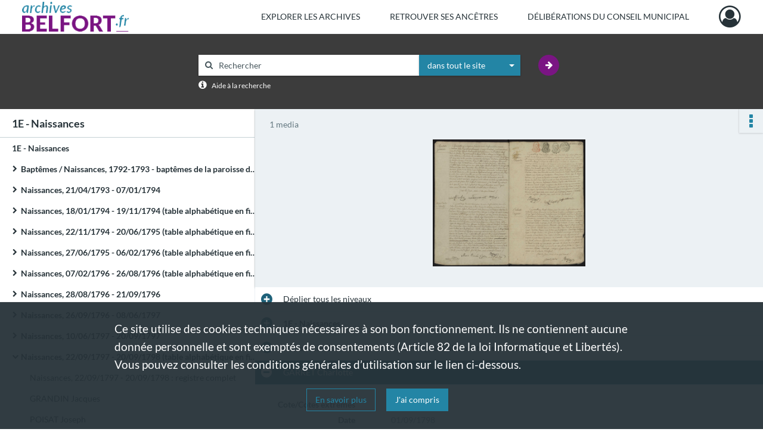

--- FILE ---
content_type: text/html; charset=UTF-8
request_url: https://archives.belfort.fr/ark:/50960/zbfh3925s807
body_size: 6123
content:
<!DOCTYPE html>
<html lang="fr">
    <head data-captcha="hcaptcha">
                    

    <!-- Matomo -->
    <script type="text/javascript">
        var _paq = _paq || [];

        /* This code come from https://www.cnil.fr/sites/default/files/typo/document/Configuration_piwik.pdf */
        _paq.push([function() {
            var self = this;
            function getOriginalVisitorCookieTimeout() {
                var now = new Date(),
                    nowTs = Math.round(now.getTime() / 1000),
                    visitorInfo = self.getVisitorInfo();
                var createTs = parseInt(visitorInfo[2]);
                var cookieTimeout = 33696000; // 13 mois en secondes
                return createTs + cookieTimeout - nowTs;
            }
            this.setVisitorCookieTimeout( getOriginalVisitorCookieTimeout() );
        }]);

        /* tracker methods like "setCustomDimension" should be called before "trackPageView" */
        _paq.push(['disableCookies']);
        _paq.push(['trackPageView']);
        _paq.push(['enableLinkTracking']);
        (function() {
            var u="https://belfort-matomo.naoned.fr/";
            _paq.push(['setTrackerUrl', u+'piwik.php']);
            _paq.push(['setSiteId', 6]);
            var d=document, g=d.createElement('script'), s=d.getElementsByTagName('script')[0];
            g.type='text/javascript'; g.async=true; g.defer=true; g.src=u+'piwik.js'; s.parentNode.insertBefore(g,s);
        })();
    </script>
    <!-- End Matomo Code -->

        
        <meta charset="utf-8">
        <title>    GARRET Charlotte
</title>

        <meta name="twitter:card" content="summary" /><meta property="og:url" content="https://archives.belfort.fr/ark:/50960/zbfh3925s807" /><meta property="og:title" content="    GARRET Charlotte
" /><meta property="og:image" content="https://archives.belfort.fr/ark:/50960/zbfh3925s807/75647bba-1281-4aa5-9c86-e313b5f38ede" /><meta name="twitter:site" content="@BelfortOfficiel" />
        <meta name="viewport" content="user-scalable=no, initial-scale=1, maximum-scale=1, minimum-scale=1, width=device-width, height=device-height"/>
        <meta name="format-detection" content="telephone=no" />

        
                    <link rel="apple-touch-icon" sizes="180x180" href="/assets/src/application/Custom/assets/static/front/favicons/apple-touch-icon.76e2a146ff5ab254b0fc7e1d721949e4.png">
<link rel="icon" type="image/png" sizes="32x32" href="/assets/src/application/Custom/assets/static/front/favicons/favicon-32x32.b3714b6434119309eb25792fb5436000.png">
<link rel="icon" type="image/png" sizes="16x16" href="/assets/src/application/Custom/assets/static/front/favicons/favicon-16x16.7340c1324e85dcafadf7556e2d5c36d5.png">
<link rel="manifest" href="/assets/src/application/Custom/assets/static/front/favicons/site.webmanifest.c2f552420ee251e4422ca9294463ba95.json">
<link rel="mask-icon" href="/assets/src/application/Custom/assets/static/front/favicons/safari-pinned-tab.2ffd589dc796ab10b7322950a106042d.svg" color="#5bbad5">

<meta name="msapplication-TileColor" content="#00aba9">
<meta name="theme-color" content="#ffffff">
        
        <link rel="stylesheet" type="text/css" href="/assets/assets/front/scss/common.892954590ce2b88f7afc2b54eef99ee9.css" />
        <link rel="stylesheet" type="text/css" href="/assets/assets/fonts/index.31b5c1038006a63162fc07056026b88e.css">

            
    <link rel="stylesheet" type="text/css" href="/assets/assets/front/scss/notice-complete.891db0b62902bed731922013028a4cb0.css" />

        <link rel="stylesheet" type="text/css" href="/assets/src/application/Custom/assets/src/scss/index.915978c4a5eff1e66b03c1936ab8b5df.css" />
        <link rel="stylesheet" type="text/css" href="/assets/node_modules/@knight-lab/timelinejs/dist/css/timeline.4aafa9c57f79aa1cb4bc15c28ceea4bc.css" />

    </head>
    <body id="notice-complete">

                    <header id="header" role="banner">
    <div class="institutional-banner-desktop">
        

    </div>
    <div id="main-header">
        <a id="logo" href="/" title="Archives Municipales de Belfort">
    <img src="/assets/src/application/Custom/assets/static/front/img/icono-logo/logo.1cfa16311e4ee99c5516caed049d6b34.png" title="Archives Municipales de Belfort"/>
</a>
            
<nav id="main-menu" role="navigation">
            <ul aria-label="menu principal">
                                    <li class="submenu-container"><a href="#">Explorer les archives</a>
    <ul class="subnav">
                    <li><a
    href="/page/rechercher-dans-les-fonds"
    title="Aller à la page : &quot;Rechercher dans les fonds&quot;"
>Rechercher dans les fonds</a>
</li>
                    <li><a
    href="/page/recherches-thematiques"
    title="Aller à la page : &quot;Recherches thématiques&quot;"
>Recherches thématiques</a>
</li>
            </ul>
</li>
                                <li class="submenu-container"><a href="#">Retrouver ses ancêtres</a>
    <ul class="subnav">
                    <li><a
    href="/page/etat-civil"
    title="Aller à la page : &quot;Etat civil&quot;"
>Etat civil</a>
</li>
                    <li><a
    href="/page/recensements-de-population"
    title="Aller à la page : &quot;Recensements de population&quot;"
>Recensements de population</a>
</li>
                    <li><a
    href="/page/option-pour-la-nationalite-francaise-et-election-de-domicile"
    title="Aller à la page : &quot;Option pour la nationalité française et élection de domicile&quot;"
>Option pour la nationalité française et élection de domicile</a>
</li>
                    <li><a
    href="/page/listes-electorales"
    title="Aller à la page : &quot;Listes électorales&quot;"
>Listes électorales</a>
</li>
            </ul>
</li>
                                <li class="submenu-container"><a href="#">Délibérations du Conseil municipal</a>
    <ul class="subnav">
                    <li><a
    href="https://delib.archives.belfort.fr/" rel="noopener noreferrer" target="_blank"
    title="Aller à la page : &quot;Délibérations numérisées et recherche thématique&quot;"
>Délibérations numérisées et recherche thématique</a>
</li>
            </ul>
</li>
            
        </ul>
    </nav>
<nav id="burger-main-menu" class="left" role="navigation">
            <div>
            <label for="burger-sidebar" class="toggle" aria-label="Ouvrir le menu déroulant">
                <span class="sr-only">Ouvrir le menu déroulant</span>
                <span class="icon-bar"></span>
                <span class="icon-bar"></span>
                <span class="icon-bar"></span>
            </label>
            <input type="checkbox" id="burger-sidebar" class="sidebartoggler">

            <div class="page-wrap">
                <div class="sidebar">
                    <ul class="mainnav">
                                                <li class="submenu-container"><a href="#">Explorer les archives</a>
    <ul class="subnav">
                    <li><a
    href="/page/rechercher-dans-les-fonds"
    title="Aller à la page : &quot;Rechercher dans les fonds&quot;"
>Rechercher dans les fonds</a>
</li>
                    <li><a
    href="/page/recherches-thematiques"
    title="Aller à la page : &quot;Recherches thématiques&quot;"
>Recherches thématiques</a>
</li>
            </ul>
</li>
                                <li class="submenu-container"><a href="#">Retrouver ses ancêtres</a>
    <ul class="subnav">
                    <li><a
    href="/page/etat-civil"
    title="Aller à la page : &quot;Etat civil&quot;"
>Etat civil</a>
</li>
                    <li><a
    href="/page/recensements-de-population"
    title="Aller à la page : &quot;Recensements de population&quot;"
>Recensements de population</a>
</li>
                    <li><a
    href="/page/option-pour-la-nationalite-francaise-et-election-de-domicile"
    title="Aller à la page : &quot;Option pour la nationalité française et élection de domicile&quot;"
>Option pour la nationalité française et élection de domicile</a>
</li>
                    <li><a
    href="/page/listes-electorales"
    title="Aller à la page : &quot;Listes électorales&quot;"
>Listes électorales</a>
</li>
            </ul>
</li>
                                <li class="submenu-container"><a href="#">Délibérations du Conseil municipal</a>
    <ul class="subnav">
                    <li><a
    href="https://delib.archives.belfort.fr/" rel="noopener noreferrer" target="_blank"
    title="Aller à la page : &quot;Délibérations numérisées et recherche thématique&quot;"
>Délibérations numérisées et recherche thématique</a>
</li>
            </ul>
</li>
            
                    </ul>
                    

                </div>
            </div>
        </div>
    </nav>
<nav id="user-profile" role="navigation">
    <ul>
        <li class="user-profile submenu-container">
    <a href="/user/login?targetRoute=identifiers.front.ark.routing.external&amp;targetRouteParameters%5BarkUrlPath%5D=50960/zbfh3925s807" class="user-profile-icon-container" title="Mon espace personnel">
        <i class="fa fa-user-circle-o" aria-hidden="true"></i>
    </a>
    <ul class="subnav">
        <li>
            <a href="/user/login?targetRoute=identifiers.front.ark.routing.external&amp;targetRouteParameters%5BarkUrlPath%5D=50960/zbfh3925s807" title="Se connecter">Se connecter</a>
        </li>
                    <li>
                <a href="/register" title="S&#039;inscrire">S&#039;inscrire</a>
            </li>
            </ul>

</li>

    </ul>
</nav>
<nav id="burger-user-profile" class="right" role="navigation">
    <label for="profile-sidebar" class="toggle">
            <i class="fa fa-user-circle-o user-profile-icon " aria-hidden="true"></i>

    </label>
    <input type="checkbox" id="profile-sidebar" class="sidebartoggler">

    <div class="page-wrap">
        <div class="sidebar">
            <ul class="mainnav">
                    <li>
        <a href="/user/login?targetRoute=identifiers.front.ark.routing.external&amp;targetRouteParameters%5BarkUrlPath%5D=50960/zbfh3925s807" title="Se connecter">Se connecter</a>
    </li>
            <li>
            <a href="/register" title="S&#039;inscrire">S&#039;inscrire</a>
        </li>
    
            </ul>
        </div>
    </div>
</nav>


    </div>
</header>
        
        <a href="#page-top" id="scrollup" class="no-print" aria-label="Revenir en haut de la page">
            <i class="fa fa-angle-up"></i>
            <span class="sr-only">Revenir en haut de la page</span>
        </a>

        <div id="old-browsers" class="disclaimer">
    <div class="text">
        Ce portail est conçu pour être utilisé sur les navigateurs Chrome, Firefox, Safari et Edge. Pour une expérience optimale, nous vous invitons à utiliser l&#039;un de ces navigateurs.
    </div>
    <div class="buttons">
        <button type="button" class="btn btn-primary" id="old-browsers-accept">J&#039;ai compris</button>
    </div>
</div>

        <main role="main" id="page-top">

                                        
            
            <section class="section-search wide no-print" style="background-image:url(/images/13714d48-8a8d-482e-8cdc-21d3217c7376_global_search_banner.png)">
    <div class="search-content clearfix" role="search">
        <form id="search" action="https://archives.belfort.fr/search/results" method="GET" class="select-search">
            <div class="search-content-field clearfix">
                <i class="fal fa-search"></i>
                <label for="search-input">Moteur de recherche</label>
                <input type="text"
                       id="search-input"
                       name="q"
                       class="form-control"
                       placeholder="Rechercher"
                       value=""
                       required pattern=".*\S.*"
                       aria-label="Rechercher à travers le moteur de recherche"/>
            </div>
                        
                <div class="scope-select">
        <select name="scope" class="selectpicker" style="display: none">
            <option value="all" selected>dans tout le site</option>
            <option value="archival">dans les documents</option>
            <option value="page">dans les pages</option>
        </select>
    </div>

            <button type="submit" data-toggle="tooltip" data-placement="top" title="Rechercher" class="accent round fal fa-arrow-right"></button>
        </form>
        <form id="search-navigation" action="https://archives.belfort.fr/search/results" method="GET">
                    </form>
    </div>

    <div class="help-search clearfix">
        <i class="fas fa-info-circle"></i>
        <a data-toggle="modal" data-target="#searchHelp" href="" title="Plus d&#039;informations sur l&#039;aide à la recherche">Aide à la recherche</a>
    </div>
    <div class="modal fade" data-url="/search/help" id="searchHelp" aria-hidden="true">
        <div class="modal-dialog" role="document">
            <div class="modal-content">
                <div class="modal-header">
                    <h2 class="modal-title">Aide à la recherche</h2>
                    <button type="button" class="close" data-dismiss="modal"><span aria-hidden="true">&times;</span></button>
                </div>
                <div class="modal-body"></div>
            </div>
        </div>
    </div>
</section>



            
                            
<aside class="alert-container row">
</aside>
            
            <div class="container">
                
<section class="notice clearfix row">
    <div class="col-4 list-notice">
        
    <h2 id="finding-aid" title="1E - Naissances">1E - Naissances</h2>
            <div id="classification-plan-navigation"
             data-url="https://archives.belfort.fr/api/classificationPlan/v1/tree/e4dd5805-4073-41f1-b3d1-2b6476814c44_b1df7469-7141-4b4e-827e-6a35a847a28b"
             data-record-content-target="notice-content"
             data-current-node-id="e4dd5805-4073-41f1-b3d1-2b6476814c44_b1df7469-7141-4b4e-827e-6a35a847a28b"
        ></div>
    
    </div>
    <div id="notice-content" class="content-notice col-12 col-sm-8">
        
    
<div
    id="actionbar"
    data-bookmark-url="https://archives.belfort.fr/user/api/v1/bookmark/record/zbfh3925s807"
    data-bookmark-data="{}"
    data-bookmark-list-url="https://archives.belfort.fr/user/bookmarks"
    data-logged-in=""
        data-social="1"    data-print="1"
    data-bookmarked=""
    data-site-name="Archives Municipales de Belfort"
    data-page-title="    GARRET Charlotte
"
    data-share-mail-body="Bonjour,
Je vous recommande cette page :
https%3A%2F%2Farchives.belfort.fr%2Fark%3A%2F50960%2Fzbfh3925s807
Bonne consultation !
"
    ></div>



        
    
            <div class="img-notice">
            <p>
                                <span>
                                    1 media

                            </span>
            </p>

            <ul>
                                    <li>
                        <a href="/ark:/50960/zbfh3925s807/75647bba-1281-4aa5-9c86-e313b5f38ede" class="image-thumbnail" rel="noopener noreferrer" target="_blank">
                            <span class="qs">Afficher</span>
                            <img class="list-picture img-fluid" src="/images/75647bba-1281-4aa5-9c86-e313b5f38ede_img-notice.jpg" alt="GARRET Charlotte">
                        </a>
                    </li>
                            </ul>
        </div>
    

<div
    class="collapse-toggle-all show"
    data-parentRecords-fold="Replier"
    data-parentRecords-unfold="Déplier"
>
    <span>Déplier</span> tous les niveaux
</div>

    
<section class="notice-info notice-2">
    <div class="intitup
        collapsed                " data-target="#notice2"
        data-toggle="collapse"        aria-expanded="true">

                    <h2>    1E - Naissances
</h2>
            </div>
    <div class="clearfix detail collapse-await " id="notice2" aria-expanded="true">
        <div class="groups">
            
    <div class="group">
                
    

                                            
    

                                            
    


                
    


                
    


                            
    

    
                    
    


                    
    


                    
    



                            
    

    
                    
    


                    
    



                            
    

    
                            
    

    
    </div>












        </div>
            </div>
</section>
    
<section class="notice-info notice-1">
    <div class="intitup
        collapsed                " data-target="#notice1"
        data-toggle="collapse"        aria-expanded="true">

                    <h2>    Naissances, 22/09/1797 - 20/09/1798 (table alphabétique en fin de registre)
</h2>
            </div>
    <div class="clearfix detail collapse-await " id="notice1" aria-expanded="true">
        <div class="groups">
            
    <div class="group">
                
            <div class="row ">
            <div class="attribut-col col-xl-3 col-lg-5 col-md-5 col-sm-5">
                <p class="attribut">Cote/Cotes extrêmes</p>
            </div>
            <div class="content-col col-xl-9 col-lg-7 col-md-7 col-sm-7 ">
                <div class="content">        <div class="read-more" data-more="Afficher plus" data-less="Afficher moins">1E/11</div>
</div>
            </div>
        </div>
    

                                            
    

                                            
    


                
    


                
    


                            
    

    
                    
    


                    
    


                    
    



                            
    

    
                    
    


                    
    



                            
    

    
                            
    

    
    </div>






    <div class="group">
                                                    
            <div class="row ">
            <div class="attribut-col col-xl-3 col-lg-5 col-md-5 col-sm-5">
                <p class="attribut">Conditions d&#039;accès</p>
            </div>
            <div class="content-col col-xl-9 col-lg-7 col-md-7 col-sm-7 ">
                <div class="content">        <div class="read-more" data-more="Afficher plus" data-less="Afficher moins"><p>NC Substitution [substitution:NUMERISE/]</p></div>
</div>
            </div>
        </div>
    

    
            
                            
    

    
                            
    

    
                            
    

    
                            
    

    
    </div>




    <div class="group">
                                                    
            <div class="row ">
            <div class="attribut-col col-xl-3 col-lg-5 col-md-5 col-sm-5">
                <p class="attribut">Notes</p>
            </div>
            <div class="content-col col-xl-9 col-lg-7 col-md-7 col-sm-7 ">
                <div class="content">        <div class="read-more" data-more="Afficher plus" data-less="Afficher moins"><p>Microfilm : 2MI/6/R/2</p></div>
</div>
            </div>
        </div>
    

    
            
                            
    

    
                            
    

    
    </div>


        </div>
            </div>
</section>

<section class="notice-info notice-0">
    <div class="intitup
                        " data-target="#notice0"
        data-toggle="collapse"        aria-expanded="true">

                    <h2>    GARRET Charlotte
</h2>
            </div>
    <div class="clearfix detail collapse-await show" id="notice0" aria-expanded="true">
        <div class="groups">
            
    <div class="group">
                
            <div class="row ">
            <div class="attribut-col col-xl-3 col-lg-5 col-md-5 col-sm-5">
                <p class="attribut">Cote/Cotes extrêmes</p>
            </div>
            <div class="content-col col-xl-9 col-lg-7 col-md-7 col-sm-7 ">
                <div class="content">        <div class="read-more" data-more="Afficher plus" data-less="Afficher moins">1E/11/1</div>
</div>
            </div>
        </div>
    

                                            
    

                                                                
            <div class="row ">
            <div class="attribut-col col-xl-3 col-lg-5 col-md-5 col-sm-5">
                <p class="attribut">Date</p>
            </div>
            <div class="content-col col-xl-9 col-lg-7 col-md-7 col-sm-7 ">
                <div class="content">        <div class="read-more" data-more="Afficher plus" data-less="Afficher moins"><span>01/09/1798</span></div>
</div>
            </div>
        </div>
    


                
    


                
    


                            
    

    
                    
    


                    
    


                    
    



                            
    

    
                    
    


                    
    



                            
    

    
                            
    

    
    </div>






    <div class="group">
                                                    
            <div class="row ">
            <div class="attribut-col col-xl-3 col-lg-5 col-md-5 col-sm-5">
                <p class="attribut">Conditions d&#039;accès</p>
            </div>
            <div class="content-col col-xl-9 col-lg-7 col-md-7 col-sm-7 ">
                <div class="content">        <div class="read-more" data-more="Afficher plus" data-less="Afficher moins"><p>NC Substitution au bout de 75 ans à partir de 1798 [substitution:NUMERISE]</p></div>
</div>
            </div>
        </div>
    

    
            
                            
    

    
                            
    

    
                            
    

    
                            
    

    
    </div>






    <div class="group">
        
                                                            
    

        
                                                            
    

        
                                                            
    

        
                                                            
    

        
                                                            
    

        
                                                            
    


                
                                                                                    
    


        
                                                                                                                
            <div class="row ">
            <div class="attribut-col col-xl-3 col-lg-5 col-md-5 col-sm-5">
                <p class="attribut">Mots clés typologiques</p>
            </div>
            <div class="content-col col-xl-9 col-lg-7 col-md-7 col-sm-7 ">
                <div class="content">        <div class="read-more" data-more="Afficher plus" data-less="Afficher moins"><a href="/search/results?target=controlledAccessPhysicalCharacteristic&amp;keyword=naissance" title='Rechercher "naissance"'>naissance</a></div>
</div>
            </div>
        </div>
    

        
                                                            
    

        
                                                            
    


    </div>
        </div>
                                <div class="record-actions">
    </div>
    
            </div>
</section>

    </div>
</section>

            </div>

        </main>

                        
    <footer id="footer" role="contentinfo">
                                
                                <div class="container default">
        <div class="row">
                            <div class="header-footer-col col-md-3 col-lg-3 header-footer-align-left">
                    
                    
    <a href="https://www.belfort.fr/"
                             rel="noopener noreferrer"            target="_blank"
            >
            <img
        src="/assets/src/application/Custom/assets/static/front/img/icono-logo/ville-belfort.1735ea4a81fd6a6f7bf19c41cfd34cdc.png"
                alt="Site de la ville de Belfort"    />

    </a>
                </div>
                            <div class="header-footer-col col-md-3 col-lg-3 header-footer-align-left">
                    
                    <div class="mt-0 pb-2">
    <p class="mt-0 mb-0"><b>Archives municipales de Belfort</b></p>
    <p class="mb-0"><a href="https://goo.gl/maps/tgkxabXu3Lx">2 rue de l'ancien théâtre</a></p>
    <p class="mb-0">90000 Belfort</p>
    <p class="mb-0">03 84 54 25 44</p>
</div>
<p class="mt-4">
    <a class="btn" href="/page/contactez-nous">NOUS CONTACTER</a>
</p>
                </div>
                            <div class="header-footer-col col-md-3 col-lg-3 header-footer-align-left">
                    
                    <ul class="links">
            <li class="link
">
        <a href="https://www.facebook.com/BelfortOfficiel/"
         title="Rejoignez nous sur Facebook"                      rel="noopener noreferrer"            target="_blank"
            >
                    <i class="nf nf-facebook-f" aria-hidden="true"></i>
                            FACEBOOK
            </a>
    </li>
            <li class="link
">
        <a href="https://twitter.com/BelfortOfficiel/"
         title="Rejoignez nous sur Twitter"                      rel="noopener noreferrer"            target="_blank"
            >
                    <i class="nf nf-x-twitter" aria-hidden="true"></i>
                            TWITTER
            </a>
    </li>
            <li class="link
">
        <a href="https://www.youtube.com/channel/UCtEXEpCSj8YYiPCSis2iuZw/"
         title="Rejoignez nous sur Youtube"                      rel="noopener noreferrer"            target="_blank"
            >
                    <i class="nf nf-youtube" aria-hidden="true"></i>
                            YOUTUBE
            </a>
    </li>
            <li class="link
">
        <a href="https://www.instagram.com/belfortofficiel/"
         title="Rejoignez nous sur Instagram"                      rel="noopener noreferrer"            target="_blank"
            >
                    <i class="nf nf-instagram" aria-hidden="true"></i>
                            INSTAGRAM
            </a>
    </li>
    </ul>
                </div>
                            <div class="header-footer-col col-md-3 col-lg-3 header-footer-align-left">
                    
                    <ul class="links">
            <li class="link
">
        <a href="https://www.belfort.fr/loisirs/culture/archives-287.html"
         title="Qui sommes nous ?"                      rel="noopener noreferrer"            target="_blank"
            >
                    <i class="fa fa-long-arrow-right" aria-hidden="true"></i>
                            QUI SOMMES NOUS ?
            </a>
    </li>
            <li class="link
">
        <a href="https://www.belfort.fr/archives/informations-pratiques/foire-aux-questions-1048.html"
         title="Foire aux questions"                      rel="noopener noreferrer"            target="_blank"
            >
                    <i class="fa fa-long-arrow-right" aria-hidden="true"></i>
                            FAQ
            </a>
    </li>
            <li class="link
">
        <a href="/page/conditions-generales-d-utilisation"
         title="Conditions générales d&#039;utilisation"             >
                    <i class="fa fa-long-arrow-right" aria-hidden="true"></i>
                            CONDITIONS GÉNÉRALES D&#039;UTILISATION
            </a>
    </li>
            <li class="link
">
        <a href="/page/mentions-legales-2"
         title="Mentions légales"             >
                    <i class="fa fa-long-arrow-right" aria-hidden="true"></i>
                            MENTIONS LEGALES
            </a>
    </li>
            <li class="link
">
        <a href="/page/donnees-personnelles"
         title="Données personnelles"             >
                    <i class="fa fa-long-arrow-right" aria-hidden="true"></i>
                            DONNÉES PERSONNELLES
            </a>
    </li>
            <li class="link
">
        <a href="/page/cookies"
         title="Cookies"             >
                    <i class="fa fa-long-arrow-right" aria-hidden="true"></i>
                            COOKIES
            </a>
    </li>
            <li class="link
">
        <a href="/page/credits"
         title="Crédits"             >
                    <i class="fa fa-long-arrow-right" aria-hidden="true"></i>
                            CREDITS
            </a>
    </li>
    </ul>
                </div>
                    </div>
    </div>

                                    </footer>
        
                                    <script src="/assets/common.561aa4e00dd5800d1a92.js"></script>
                            <script src="/assets/vendor.front.0648573a4cd2136d6f10.js"></script>
                            <script src="/assets/front.d9d72a263aa39154292f.js"></script>
                    
        <div id="rgpd-infos"
     class="disclaimer"
     >
    <div class="text">
        <p>
            Ce site utilise des <span lang="en">cookies</span> techniques nécessaires à son bon fonctionnement. Ils ne contiennent aucune donnée personnelle et sont exemptés de consentements (Article 82 de la loi Informatique et Libertés).
        </p>
        <p>
                            Vous pouvez consulter les conditions générales d’utilisation sur le lien ci-dessous.
                    </p>
    </div>
    <div class="buttons">
                                    <a href="/page/conditions-generales-d-utilisation" rel="noopener noreferrer" target="_blank">
            <button type="button" class="btn btn-secondary" title="En savoir plus sur les conditions générales d&#039;utilisation">En savoir plus</button>
        </a>
        <button type="button" class="btn btn-primary" id="rgpd-infos-understand">J&#039;ai compris</button>
    </div>

</div>
        
    </body>
</html>
